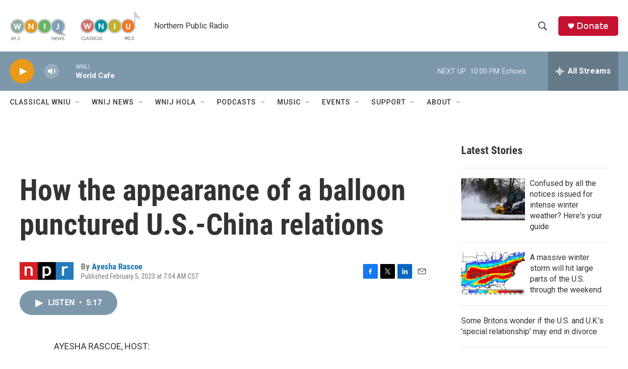

--- FILE ---
content_type: text/html; charset=utf-8
request_url: https://www.google.com/recaptcha/api2/aframe
body_size: 268
content:
<!DOCTYPE HTML><html><head><meta http-equiv="content-type" content="text/html; charset=UTF-8"></head><body><script nonce="wt3T2MeSRBpVn9fGOXfCHw">/** Anti-fraud and anti-abuse applications only. See google.com/recaptcha */ try{var clients={'sodar':'https://pagead2.googlesyndication.com/pagead/sodar?'};window.addEventListener("message",function(a){try{if(a.source===window.parent){var b=JSON.parse(a.data);var c=clients[b['id']];if(c){var d=document.createElement('img');d.src=c+b['params']+'&rc='+(localStorage.getItem("rc::a")?sessionStorage.getItem("rc::b"):"");window.document.body.appendChild(d);sessionStorage.setItem("rc::e",parseInt(sessionStorage.getItem("rc::e")||0)+1);localStorage.setItem("rc::h",'1769050427716');}}}catch(b){}});window.parent.postMessage("_grecaptcha_ready", "*");}catch(b){}</script></body></html>